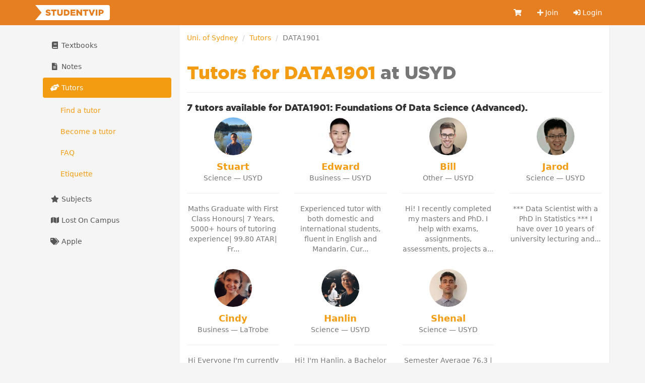

--- FILE ---
content_type: text/html; charset=utf-8
request_url: https://studentvip.com.au/usyd/tutors/data1901
body_size: 4435
content:
<!DOCTYPE html>
<html lang="en">
    <head>
        <meta charset="utf-8">
        <meta http-equiv="X-UA-Compatible" content="IE=edge">
        <meta name="viewport" content="width=device-width, initial-scale=1">

        <link href="https://cdn.studentvip.com.au" rel="preconnect" crossorigin>
        <link href="https://cdn.studentvip.com.au" rel="dns-prefetch">

        <title>
                            Tutors for USYD DATA1901 &mdash; StudentVIP
                    </title>

                    <meta name="description" content="Find university tutors for Uni. of Sydney DATA1901 at StudentVIP Tutors">
        
        <link rel="icon" type="image/x-icon" href="https://cdn.studentvip.com.au/favicon.ico">

        <link rel="preload" as="style" href="https://cdn.studentvip.com.au/build/assets/app-DdTRLklp.css" /><link rel="stylesheet" href="https://cdn.studentvip.com.au/build/assets/app-DdTRLklp.css" />        <link rel="stylesheet" href="https://cdnjs.cloudflare.com/ajax/libs/font-awesome/5.15.3/css/all.min.css" integrity="sha512-iBBXm8fW90+nuLcSKlbmrPcLa0OT92xO1BIsZ+ywDWZCvqsWgccV3gFoRBv0z+8dLJgyAHIhR35VZc2oM/gI1w==" crossorigin="anonymous" referrerpolicy="no-referrer" />

        <meta property="fb:app_id" content="279313712098537">
        <meta property="og:site_name" content="StudentVIP">
        <meta property="og:image" content="https://cdn.studentvip.com.au/open-graph.png">
        <meta name="theme-color" content="#e67e22">

        
        
        <link rel="apple-touch-icon" type="image/png" href="https://cdn.studentvip.com.au/apple-touch-icon.png">
        <meta name="format-detection" content="telephone=no">
        <meta name="msapplication-TileColor" content="#e67e22">
        <meta name="msapplication-square150x150logo" content="https://cdn.studentvip.com.au/msapplication-square150x150logo.png">

        <script>
            window.Laravel = {"userId":null,"csrfToken":"3Kpq3vx0RkxNy32nSNBb970mW6FNJPeVUHgg1kKu"};
        </script>

                    <!-- Google tag (gtag.js) -->
<script async src="https://www.googletagmanager.com/gtag/js?id=G-S7D8QM8RMX"></script>
<script>
  window.dataLayer = window.dataLayer || [];
  function gtag(){dataLayer.push(arguments);}
  gtag('js', new Date());

  gtag('config', 'UA-3852619-28');
  gtag('config', 'G-S7D8QM8RMX');
</script>            </head>
    <body class="institutions tutors show logged-out">
        <div id="app">
            <header class="navbar navbar-primary" role="navigation">
                <div class="container">
                    <div class="navbar-header">
                        <button type="button" class="navbar-toggle collapsed" data-toggle="collapse" data-target=".navbar-responsive-collapse" aria-expanded="false">
                            <span class="sr-only">Toggle navigation</span>
                            <span class="icon-bar"></span>
                            <span class="icon-bar"></span>
                            <span class="icon-bar"></span>
                        </button>
                        <a class="navbar-brand" href="https://studentvip.com.au">
                            <svg viewBox="0 0 295 60" xmlns="http://www.w3.org/2000/svg" class="navbar-logo"><g fill="none" fill-rule="evenodd"><g fill="#FFF"><rect x="25" width="270" height="60" rx="8"/><path d="M25 30l25 30H0zM25 30L0 0h50z"/></g><path d="M51.458 42.408c-4.216 0-8.194-1.326-11.152-3.944l3.672-4.386c2.38 1.87 4.964 2.856 7.718 2.856 1.802 0 2.754-.612 2.754-1.632v-.068c0-1.02-.782-1.53-4.046-2.312-5.066-1.156-8.976-2.584-8.976-7.446v-.068c0-4.42 3.502-7.616 9.214-7.616 4.046 0 7.208 1.088 9.792 3.162l-3.298 4.658c-2.176-1.564-4.556-2.346-6.664-2.346-1.598 0-2.38.646-2.38 1.53v.068c0 1.088.816 1.564 4.148 2.312 5.44 1.19 8.84 2.958 8.84 7.412v.068c0 4.862-3.842 7.752-9.622 7.752zM69.835 42V23.98h-7.106V18.2h20.842v5.78h-7.14V42h-6.596zm27.761.442c-6.732 0-10.982-3.434-10.982-10.88V18.2h6.664v13.226c0 3.434 1.734 5.066 4.386 5.066 2.686 0 4.42-1.564 4.42-4.896V18.2h6.664v13.192c0 7.65-4.386 11.05-11.152 11.05zM113.083 42V18.2h9.214c8.466 0 13.396 4.896 13.396 11.764v.068c0 6.868-4.998 11.968-13.532 11.968h-9.078zm9.282-17.986h-2.686v12.138h2.686c3.978 0 6.596-2.176 6.596-6.018v-.068c0-3.808-2.618-6.052-6.596-6.052zM139.552 42V18.2h19.142v5.576H146.08v3.638h11.424v5.202H146.08v3.774h12.784V42h-19.312zm23.137 0V18.2h6.154l9.792 12.58V18.2h6.528V42h-5.746l-10.2-13.056V42h-6.528zm32.929 0V23.98h-7.106V18.2h20.842v5.78h-7.14V42h-6.596zm24.803.17l-9.622-23.97h7.344l5.406 15.062 5.44-15.062h7.208l-9.656 23.97h-6.12zm18.683-.17V18.2h6.596V42h-6.596zm11.373 0V18.2h10.234c5.984 0 9.86 3.094 9.86 8.33v.068c0 5.644-4.318 8.602-10.2 8.602h-3.298V42h-6.596zm6.596-11.968h3.162c2.312 0 3.774-1.258 3.774-3.128v-.068c0-2.04-1.462-3.094-3.808-3.094h-3.128v6.29z" fill="currentColor" fill-rule="nonzero"/></g></svg>
                        </a>

                                            </div>

                    <nav class="navbar-collapse collapse navbar-responsive-collapse">
    
    <ul class="nav navbar-nav navbar-right">
        <li class="">
            <a href="https://studentvip.com.au/notes/cart" aria-label="Cart">
                <i class="fa fa-shopping-cart fa-fw"></i>
                <span class="visible-xs-inline-block">Cart</span>
                            </a>
        </li>

                    <li class="">
                <a href="https://studentvip.com.au/register"><i class="fa fa-plus"></i> Join</a>
            </li>
            <li class="">
                <a href="https://studentvip.com.au/login"><i class="fas fa-sign-in-alt"></i> Login</a>
            </li>
        
        <li class="divider"></li>

        <li class="dropdown visible-xs">
            <a href="#" class="dropdown-toggle" data-toggle="dropdown">
                <i class="fa fa-book fa-fw"></i> Textbooks <b class="caret"></b>
            </a>

            <ul class="dropdown-menu">
                <li class="">
                    <a href="https://studentvip.com.au/textbooks">
                        Browse textbooks
                    </a>
                </li>
                <li class="">
                    <a href="https://studentvip.com.au/textbooks/sell">
                        Sell textbooks
                    </a>
                </li>
                <li class="">
                    <a href="https://studentvip.com.au/textbooks/alerts">
                        Book alerts
                    </a>
                </li>
                <li class="">
                    <a href="https://studentvip.com.au/textbooks/activity">
                        My listings
                    </a>
                </li>
                <li class="">
                    <a href="https://studentvip.com.au/textbooks/faq">FAQ</a>
                </li>
            </ul>
        </li>

        <li class="dropdown visible-xs">
            <a href="#" class="dropdown-toggle" data-toggle="dropdown">
                <i class="fa fa-file-alt fa-fw"></i> Notes <b class="caret"></b>
            </a>

            <ul class="dropdown-menu">
                <li class="">
                    <a href="https://studentvip.com.au/notes">
                        Browse notes
                    </a>
                </li>
                <li class="">
                    <a href="https://studentvip.com.au/notes/sell">
                        Sell notes
                    </a>
                </li>
                <li class="">
                    <a href="https://studentvip.com.au/notes/purchases">
                        My purchases
                    </a>
                </li>
                <li class="">
                    <a href="https://studentvip.com.au/notes/activity">
                        My activity
                    </a>
                </li>
                <li class="">
                    <a href="https://studentvip.com.au/notes/faq">
                        FAQ
                    </a>
                </li>
            </ul>
        </li>

        <li class="dropdown visible-xs">
            <a href="#" class="dropdown-toggle" data-toggle="dropdown">
                <i class="fas fa-hands-helping"></i> Tutors <b class="caret"></b>
            </a>

            <ul class="dropdown-menu">
                <li class="">
                    <a href="https://studentvip.com.au/tutors">
                        Browse tutors
                    </a>
                </li>
                                    <li class="">
                        <a href="https://studentvip.com.au/tutors/become-tutor">
                            Become a tutor
                        </a>
                    </li>
                                <li class="">
                    <a href="https://studentvip.com.au/tutors/faq">
                        FAQ
                    </a>
                </li>
                <li class="">
                    <a href="https://studentvip.com.au/tutors/etiquette">Etiquette</a>
                </li>
            </ul>
        </li>

        <li class="dropdown visible-xs">
            <a href="#" class="dropdown-toggle" data-toggle="dropdown">
                <i class="fa fa-star fa-fw"></i> Subjects <b class="caret"></b>
            </a>

            <ul class="dropdown-menu">
                <li class="">
                    <a href="https://studentvip.com.au/subjects">
                        Browse subjects
                    </a>
                </li>
                <li class="">
                    <a href="https://studentvip.com.au/subjects/activity">
                        My activity
                    </a>
                </li>
                <li class="">
                    <a href="https://studentvip.com.au/subjects/create">
                        Add missing subject
                    </a>
                </li>
                <li class="">
                    <a href="https://studentvip.com.au/subjects/faq">
                        FAQ
                    </a>
                </li>
            </ul>
        </li>

        <li class=" visible-xs">
            <a href="https://studentvip.com.au/maps">
                <i class="fa fa-map fa-fw"></i> Lost On Campus
            </a>
        </li>

        <li class=" visible-xs">
            <a href="https://studentvip.com.au/student-discounts/apple"><i class="fa fa-tags fa-fw"></i> Apple</a>
        </li>
    </ul>
</nav>
                </div>
            </header>

            
            
            
            
            
            <div class="container">
                <section id="content">
                    

                                            <main>
                            <ol class="breadcrumb">
        
                            <li><a href="https://studentvip.com.au/usyd">Uni. of Sydney</a></li>
            
        
                            <li><a href="https://studentvip.com.au/usyd/tutors">Tutors</a></li>
            
        
                            <li class="active">DATA1901</li>
            
            </ol>

                                                            <div class="page-header"><h1>Tutors for DATA1901 <span class="text-muted">at USYD</span></h1></div>
                            
                            <h3 class="h4">
            <strong>7 tutors available </strong> for DATA1901: Foundations Of Data Science (Advanced).
        </h3>

                    <div class="row">
                <div class="col-md-3">
    <a href="https://studentvip.com.au/tutors/16057" class="tutor-subject">
        <div class="tutor-subject__image">
            <img src="https://s3.studentvip.com.au/users/2174422-small.jpg?t=1767595103" alt="Stuart" class="img-circle">
        </div>
        <div class="tutor-subject__name">Stuart</div>
        <div class="tutor-subject__description">
            Science &mdash; USYD
            <hr>
            Maths Graduate with First Class Honours| 7 Years, 5000+ hours of tutoring experience| 99.80 ATAR| Fr...
        </div>
    </a>
</div>
<div class="col-md-3">
    <a href="https://studentvip.com.au/tutors/15204" class="tutor-subject">
        <div class="tutor-subject__image">
            <img src="https://s3.studentvip.com.au/users/2071404-small.jpg?t=1766359385" alt="Edward" class="img-circle">
        </div>
        <div class="tutor-subject__name">Edward</div>
        <div class="tutor-subject__description">
            Business &mdash; USYD
            <hr>
            Experienced tutor with both domestic and international students, fluent in English and Mandarin. Cur...
        </div>
    </a>
</div>
<div class="col-md-3">
    <a href="https://studentvip.com.au/tutors/16005" class="tutor-subject">
        <div class="tutor-subject__image">
            <img src="https://s3.studentvip.com.au/users/2306749-small.jpg?t=1765363844" alt="Bill" class="img-circle">
        </div>
        <div class="tutor-subject__name">Bill</div>
        <div class="tutor-subject__description">
            Other &mdash; USYD
            <hr>
            Hi! I recently completed my masters and PhD. I help with exams, assignments, assessments, projects a...
        </div>
    </a>
</div>
<div class="col-md-3">
    <a href="https://studentvip.com.au/tutors/14904" class="tutor-subject">
        <div class="tutor-subject__image">
            <img src="https://s3.studentvip.com.au/users/2160504-small.jpg?t=1763880173" alt="Jarod" class="img-circle">
        </div>
        <div class="tutor-subject__name">Jarod</div>
        <div class="tutor-subject__description">
            Science &mdash; USYD
            <hr>
            *** Data Scientist with a PhD in Statistics ***

I have over 10 years of university lecturing and...
        </div>
    </a>
</div>
            </div>
                    <div class="row">
                <div class="col-md-3">
    <a href="https://studentvip.com.au/tutors/6354" class="tutor-subject">
        <div class="tutor-subject__image">
            <img src="https://s3.studentvip.com.au/users/1342605-small.jpg?t=1761468024" alt="Cindy" class="img-circle">
        </div>
        <div class="tutor-subject__name">Cindy</div>
        <div class="tutor-subject__description">
            Business &mdash; LaTrobe
            <hr>
            Hi Everyone 

I&#039;m currently completing my PhD at one of Australia&#039;s top universities. I absolutely...
        </div>
    </a>
</div>
<div class="col-md-3">
    <a href="https://studentvip.com.au/tutors/15194" class="tutor-subject">
        <div class="tutor-subject__image">
            <img src="https://s3.studentvip.com.au/users/2128301-small.jpg?t=1760332747" alt="Hanlin" class="img-circle">
        </div>
        <div class="tutor-subject__name">Hanlin</div>
        <div class="tutor-subject__description">
            Science &mdash; USYD
            <hr>
            Hi! I&#039;m Hanlin, a Bachelor of Science and Doctor of Dental Medicine student at the University of Syd...
        </div>
    </a>
</div>
<div class="col-md-3">
    <a href="https://studentvip.com.au/tutors/17629" class="tutor-subject">
        <div class="tutor-subject__image">
            <img src="https://s3.studentvip.com.au/users/2673735-small.jpg?t=1753703361" alt="Shenal" class="img-circle">
        </div>
        <div class="tutor-subject__name">Shenal</div>
        <div class="tutor-subject__description">
            Science &mdash; USYD
            <hr>
            Semester Average 76.3 | DISTINCTION grade in all three subjects

Hi! I am Shenal.

I am a Bachel...
        </div>
    </a>
</div>
            </div>
                        </main>

                        <aside>
                            
                            
                                                            <ul class="nav nav-pills nav-stacked hidden-xs">
    <li class="">
        <a href="https://studentvip.com.au/textbooks">
            <i class="fa fa-book fa-fw"></i> Textbooks
        </a>

            </li>

    <li class="">
        <a href="https://studentvip.com.au/notes">
            <i class="fa fa-file-alt fa-fw"></i> Notes
        </a>

            </li>

    <li class="active">
        <a href="https://studentvip.com.au/tutors">
            <i class="fas fa-hands-helping fa-fw"></i> Tutors
        </a>

                    <ul class="nav subnav nav-pills nav-stacked">
                <li class="">
                    <a href="https://studentvip.com.au/tutors">
                        Find a tutor
                    </a>
                </li>
                                    <li class="">
                        <a href="https://studentvip.com.au/tutors/become-tutor">
                            Become a tutor
                        </a>
                    </li>
                                <li class="">
                    <a href="https://studentvip.com.au/tutors/faq">
                        FAQ
                    </a>
                </li>
                <li class="">
                    <a href="https://studentvip.com.au/tutors/etiquette">Etiquette</a>
                </li>
            </ul>
            </li>

    <li class="">
        <a href="https://studentvip.com.au/subjects">
            <i class="fa fa-star fa-fw"></i> Subjects</a>
        </a>

            </li>

    <li class="">
        <a href="https://studentvip.com.au/maps">
            <i class="fa fa-map fa-fw"></i> Lost On Campus</a>
        </a>
    </li>

    <li class="">
        <a href="https://studentvip.com.au/student-discounts/apple"><i class="fa fa-tags fa-fw"></i> Apple</a>
    </li>
</ul>
                                                    </aside>
                                    </section>
            </div>

            <footer>
                <div class="container">
                    <div class="footer-header">
                        <div class="footer-copyright">
                            <span title="studentvip-web1">&copy;</span>
                             Student Services Australia Pty Ltd 1997 &ndash; 2026
                             <span class="footer-acn">ACN 100 372 156</span>
                        </div>
                    </div>

                    <div class="footer-links">
                        <ul class="col-xs-6 col-sm-3 list-unstyled">
                            <li><a href="https://studentvip.com.au/feedback">Feedback &amp; help</a></li>
                            <li><a href="https://studentvip.com.au/universities">Universities</a></li>
                            <li><a href="https://studentvip.com.au/alerts">Alerts</a></li>
                            <li><a href="https://studentvip.com.au/terms">Terms</a></li>
                            <li><a href="https://studentvip.com.au/privacy">Privacy</a></li>
                            <li><a href="https://studentvip.com.au/media-buyers">For media buyers</a></li>
                        </ul>

                        <ul class="col-xs-6 col-sm-3 list-unstyled text-right">
                                                    </ul>

                        <ul class="col-xs-6 col-sm-3 list-unstyled text-right">
                            <li><a href="https://studentvip.com.au/lost-on-campus">Lost On Campus</a></li>
                            <li><a href="https://www.studentsuper.com.au" target="_blank" rel="noopener noreferrer">Student Super</a></li>
                            <li><a href="https://www.professionalsuper.com.au" target="_blank" rel="noopener noreferrer">Professional Super</a></li>
                        </ul>

                        <ul class="col-xs-6 col-sm-3 list-unstyled text-right">
                            <li><a href="https://highschooltutors.com.au" target="_blank" rel="noopener noreferrer">High School Tutors</a></li>
                            <li><a href="https://studentinternships.com.au" target="_blank" rel="noopener noreferrer">Student Internships</a></li>
                            <li><a href="https://jobsnearme.com.au" target="_blank" rel="noopener noreferrer">Jobs Near Me</a></li>
                            <li><a href="https://summerjobs.com.au" target="_blank" rel="noopener noreferrer">Summer Jobs</a></li>
                            <li><a href="https://highschoolnotes.com.au" target="_blank" rel="noopener noreferrer">High School Notes</a></li>
                        </ul>
                    </div>
                </div>
            </footer>
        </div>

        <script type="text/javascript" src="https://js.stripe.com/v3/"></script>
        <link rel="preload" as="style" href="https://cdn.studentvip.com.au/build/assets/vue-multiselect-BCDjSUcn.css" /><link rel="preload" as="style" href="https://cdn.studentvip.com.au/build/assets/app-Dd4HTrS9.css" /><link rel="modulepreload" as="script" href="https://cdn.studentvip.com.au/build/assets/app-xr4f_iah.js" /><link rel="modulepreload" as="script" href="https://cdn.studentvip.com.au/build/assets/vue-multiselect-Yy92vvLD.js" /><link rel="modulepreload" as="script" href="https://cdn.studentvip.com.au/build/assets/_commonjsHelpers-CqkleIqs.js" /><link rel="stylesheet" href="https://cdn.studentvip.com.au/build/assets/vue-multiselect-BCDjSUcn.css" /><link rel="stylesheet" href="https://cdn.studentvip.com.au/build/assets/app-Dd4HTrS9.css" /><script type="module" src="https://cdn.studentvip.com.au/build/assets/app-xr4f_iah.js"></script>            </body>
</html>

